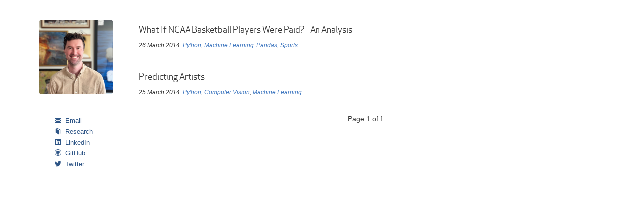

--- FILE ---
content_type: text/html; charset=utf-8
request_url: https://www.danielforsyth.me/tag/machine-learning/
body_size: 2954
content:
<!DOCTYPE html>
<html>
<head>
    <meta charset="utf-8" />
    <meta http-equiv="X-UA-Compatible" content="IE=edge" />
    <title>
    Machine Learning - Daniel Forsyth
    </title>

    

    <meta name="HandheldFriendly" content="True" />
    <meta name="viewport" content="width=device-width, initial-scale=1.0" />

    <link rel="shortcut icon" href="https://www.danielforsyth.me/content/images/size/w256h256/2019/07/download.png">

    <!--<link rel="stylesheet" type="text/css" href="https://www.danielforsyth.me/assets/css/screen.css?v=2c51847fc5" />-->

    <link rel="stylesheet" href="https://www.danielforsyth.me/assets/css/bootstrap.min.css?v=2c51847fc5"/>
    <link rel="stylesheet" href="https://www.danielforsyth.me/assets/css/monokai_sublime.css?v=2c51847fc5">
    <link rel="stylesheet" href="https://www.danielforsyth.me/assets/css/default.css?v=2c51847fc5">
    <link rel="stylesheet" href="https://www.danielforsyth.me/assets/css/elusive-icons.min.css?v=2c51847fc5">

    <link rel="icon" href="https://www.danielforsyth.me/content/images/size/w256h256/2019/07/download.png" type="image/png">
    <link rel="canonical" href="https://www.danielforsyth.me/tag/machine-learning/">
    <meta name="referrer" content="no-referrer-when-downgrade">
    
    <meta property="og:site_name" content="Daniel Forsyth">
    <meta property="og:type" content="website">
    <meta property="og:title" content="Machine Learning - Daniel Forsyth">
    <meta property="og:url" content="https://www.danielforsyth.me/tag/machine-learning/">
    <meta name="twitter:card" content="summary">
    <meta name="twitter:title" content="Machine Learning - Daniel Forsyth">
    <meta name="twitter:url" content="https://www.danielforsyth.me/tag/machine-learning/">
    
    <script type="application/ld+json">
{
    "@context": "https://schema.org",
    "@type": "Series",
    "publisher": {
        "@type": "Organization",
        "name": "Daniel Forsyth",
        "url": "https://www.danielforsyth.me/",
        "logo": {
            "@type": "ImageObject",
            "url": "https://www.danielforsyth.me/content/images/2024/03/DF.jpg"
        }
    },
    "url": "https://www.danielforsyth.me/tag/machine-learning/",
    "name": "Machine Learning",
    "mainEntityOfPage": "https://www.danielforsyth.me/tag/machine-learning/"
}
    </script>

    <meta name="generator" content="Ghost 6.13">
    <link rel="alternate" type="application/rss+xml" title="Daniel Forsyth" href="https://www.danielforsyth.me/rss/">
    <script defer src="https://cdn.jsdelivr.net/ghost/portal@~2.56/umd/portal.min.js" data-i18n="true" data-ghost="https://www.danielforsyth.me/" data-key="738cf1512176d14cc1b800dea2" data-api="https://danielforsyth.ghost.io/ghost/api/content/" data-locale="en" crossorigin="anonymous"></script><style id="gh-members-styles">.gh-post-upgrade-cta-content,
.gh-post-upgrade-cta {
    display: flex;
    flex-direction: column;
    align-items: center;
    font-family: -apple-system, BlinkMacSystemFont, 'Segoe UI', Roboto, Oxygen, Ubuntu, Cantarell, 'Open Sans', 'Helvetica Neue', sans-serif;
    text-align: center;
    width: 100%;
    color: #ffffff;
    font-size: 16px;
}

.gh-post-upgrade-cta-content {
    border-radius: 8px;
    padding: 40px 4vw;
}

.gh-post-upgrade-cta h2 {
    color: #ffffff;
    font-size: 28px;
    letter-spacing: -0.2px;
    margin: 0;
    padding: 0;
}

.gh-post-upgrade-cta p {
    margin: 20px 0 0;
    padding: 0;
}

.gh-post-upgrade-cta small {
    font-size: 16px;
    letter-spacing: -0.2px;
}

.gh-post-upgrade-cta a {
    color: #ffffff;
    cursor: pointer;
    font-weight: 500;
    box-shadow: none;
    text-decoration: underline;
}

.gh-post-upgrade-cta a:hover {
    color: #ffffff;
    opacity: 0.8;
    box-shadow: none;
    text-decoration: underline;
}

.gh-post-upgrade-cta a.gh-btn {
    display: block;
    background: #ffffff;
    text-decoration: none;
    margin: 28px 0 0;
    padding: 8px 18px;
    border-radius: 4px;
    font-size: 16px;
    font-weight: 600;
}

.gh-post-upgrade-cta a.gh-btn:hover {
    opacity: 0.92;
}</style>
    <script defer src="https://cdn.jsdelivr.net/ghost/sodo-search@~1.8/umd/sodo-search.min.js" data-key="738cf1512176d14cc1b800dea2" data-styles="https://cdn.jsdelivr.net/ghost/sodo-search@~1.8/umd/main.css" data-sodo-search="https://danielforsyth.ghost.io/" data-locale="en" crossorigin="anonymous"></script>
    
    <link href="https://www.danielforsyth.me/webmentions/receive/" rel="webmention">
    <script defer src="/public/cards.min.js?v=2c51847fc5"></script>
    <link rel="stylesheet" type="text/css" href="/public/cards.min.css?v=2c51847fc5">
    <script defer src="/public/member-attribution.min.js?v=2c51847fc5"></script><style>:root {--ghost-accent-color: #15171A;}</style>

<!-- Google Analytics -->
<script>
(function(i,s,o,g,r,a,m){i['GoogleAnalyticsObject']=r;i[r]=i[r]||function(){
(i[r].q=i[r].q||[]).push(arguments)},i[r].l=1*new Date();a=s.createElement(o),
m=s.getElementsByTagName(o)[0];a.async=1;a.src=g;m.parentNode.insertBefore(a,m)
})(window,document,'script','//www.google-analytics.com/analytics.js','ga');

ga('create', 'UA-49329933-1', 'danielforsyth.me');
ga('send', 'pageview');

</script>
        <script type="text/javascript" src="https://www.danielforsyth.me/assets/js/jquery.js?v=2c51847fc5"></script>

    <!--<link rel="stylesheet" href="https://www.danielforsyth.me/assets/css/default.css?v=2c51847fc5">-->

    <script src="https://www.danielforsyth.me/assets/js/highlight.pack.js?v=2c51847fc5"></script>

  

<script>

</script>
</head>
<body>
<div class="container">
<div class="row">
<div class="col-md-2 hidden-sm hidden-xs">


    <div class="logo">
<a class="blog-logo" href="https://www.danielforsyth.me">
        <img class="blog-logo-image" src="https://www.danielforsyth.me/content/images/2024/03/DF.jpg" alt="Blog Logo"/>
</a>
    </div>

<!-- <a id="logo" href="https://www.danielforsyth.me"><img src="https://www.danielforsyth.me/content/images/2024/03/DF.jpg" alt="Daniel Forsyth" /></a> -->


<h5></h5>
<hr>
<ul class="list-unstyled menu">

  <li>
      <a href="mailto:danforsyth1@gmail.com" target="_blank">
          <i class="el el-envelope"></i> Email
      </a>
  </li>

  <li>
      <a href="https://scholar.google.com/citations?user=8D_0_WQAAAAJ&hl=en" target="_blank">
          <i class="el el-book"></i> Research
      </a>
  </li>

  <li>
      <a href="https://www.linkedin.com/in/danielforsyth1/" target="_blank">
          <i class="el el-linkedin"></i> LinkedIn
      </a>
  </li>

    <li>
        <a href="https://github.com/danielforsyth" target="_blank">
         <i class="el el-github"></i> GitHub
        </a>
    </li>


        <li>
            <a href="https://twitter.com/Daniel_Forsyth1" target="_blank">
                <i class="el el-twitter"></i> Twitter
            </a>
        </li>







</ul>
</div>
<div class="col-md-10 col-xs-12">
    

<main class="content" role="main">

    <article class="summary col-md-12 post tag-python tag-machine-learning tag-pandas tag-sports-2 no-image">
    <header>
        <h2 class="title">
        <a href="/what-if-ncaa-basketball-players-were-paid-an-analysis/">What If NCAA Basketball Players Were Paid? - An Analysis

        </a>

        </h2>

    </header>
           <div class="subhead"> <time datetime="2014-03-26">26 March 2014</time> <span class='fa fa-tags'></span>&nbsp;<a href="/tag/python/">Python</a>, <a href="/tag/machine-learning/">Machine Learning</a>, <a href="/tag/pandas/">Pandas</a>, <a href="/tag/sports-2/">Sports</a></div>

    <!-- <section class="description">
        <p>Every year around this time, after the conclusion of the collegiate football
season and the height of March Madness the question I always hear posed is,
should NCAA athletes be

<a class="read-more" href="/what-if-ncaa-basketball-players-were-paid-an-analysis/"><i class="el el-caret-right read-more"></i></a>
        </p>

    </section> -->
</article>
<article class="summary col-md-12 post tag-python tag-computer-vision tag-machine-learning no-image">
    <header>
        <h2 class="title">
        <a href="/predicting-artists/">Predicting Artists

        </a>

        </h2>

    </header>
           <div class="subhead"> <time datetime="2014-03-25">25 March 2014</time> <span class='fa fa-tags'></span>&nbsp;<a href="/tag/python/">Python</a>, <a href="/tag/computer-vision/">Computer Vision</a>, <a href="/tag/machine-learning/">Machine Learning</a></div>

    <!-- <section class="description">
        <p>As of late I have become very interested in both machine learning and computer
vision. While thinking of a project to work on both of these skills I thought it

<a class="read-more" href="/predicting-artists/"><i class="el el-caret-right read-more"></i></a>
        </p>

    </section> -->
</article>

<div class="row text-center">
    <div class="col-xs-12">
        <nav class="pagination">
    <span class="page-number">Page 1 of 1</span>
</nav>

    </div>
</div>

</main>
</div>

</div>
</div>

    <!-- <footer class="page-footer">
      <div class="container">
        <div class="row">
          <div class="col-xs-6">
          <i class="el el-stop footer-icon"></i>
            &copy; 2026 <a href=""></a> All rights reserved.<br><br>
            </a>
          </div>
          <div class="col-xs-6 text-right hidden-sm hidden-xs">Proudly published with <a href="https://ghost.org">Ghost</a></div>
        </div>
      </div>
    </footer> -->

    <a href="#" class="back-to-top"><span class="fa fa-angle-up fa-2x"></span></a>

    <!-- You can safely delete this line if your theme does not require jQuery -->
<script type="text/javascript" src="https://code.jquery.com/jquery-1.11.3.min.js"></script>

    <script src="https://www.danielforsyth.me/assets/js/modernizr.js?v=2c51847fc5"></script>
    <script type="text/javascript" src="https://www.danielforsyth.me/assets/js/index.js?v=2c51847fc5"></script>

</body>
</html>


--- FILE ---
content_type: text/css; charset=UTF-8
request_url: https://www.danielforsyth.me/assets/css/monokai_sublime.css?v=2c51847fc5
body_size: 383
content:
/*

Monokai Sublime style. Derived from Monokai by noformnocontent http://nn.mit-license.org/

*/

.hljs {
  display: block;
  overflow-x: auto;
  padding: 1em;
  background: #272822;
  -webkit-text-size-adjust: none;
}

.hljs,
.hljs-tag,
.css .hljs-rules,
.css .hljs-value,
.css .hljs-function
.hljs-preprocessor,
.hljs-pragma {
  color: #f8f8f2;
}

.hljs-strongemphasis,
.hljs-strong,
.hljs-emphasis {
  color: #a8a8a2;
}

.hljs-bullet,
.hljs-blockquote,
.hljs-horizontal_rule,
.hljs-number,
.hljs-regexp,
.alias .hljs-keyword,
.hljs-literal,
.hljs-hexcolor {
  color: #ae81ff;
}

.hljs-tag .hljs-value,
.hljs-code,
.hljs-title,
.css .hljs-class,
.hljs-class .hljs-title:last-child {
  color: #a6e22e;
}

.hljs-link_url {
  font-size: 80%;
}

.hljs-strong,
.hljs-strongemphasis {
  font-weight: bold;
}

.hljs-emphasis,
.hljs-strongemphasis,
.hljs-class .hljs-title:last-child {
  font-style: italic;
}

.hljs-keyword,
.hljs-function,
.hljs-change,
.hljs-winutils,
.hljs-flow,
.nginx .hljs-title,
.tex .hljs-special,
.hljs-header,
.hljs-attribute,
.hljs-symbol,
.hljs-symbol .hljs-string,
.hljs-tag .hljs-title,
.hljs-value,
.alias .hljs-keyword:first-child,
.css .hljs-tag,
.css .unit,
.css .hljs-important {
  color: #f92672;
}

.hljs-function .hljs-keyword,
.hljs-class .hljs-keyword:first-child,
.hljs-constant,
.css .hljs-attribute {
  color: #66d9ef;
}

.hljs-variable,
.hljs-params,
.hljs-class .hljs-title {
  color: #f8f8f2;
}

.hljs-string,
.css .hljs-id,
.hljs-subst,
.hljs-type,
.ruby .hljs-class .hljs-parent,
.hljs-built_in,
.django .hljs-template_tag,
.django .hljs-variable,
.smalltalk .hljs-class,
.django .hljs-filter .hljs-argument,
.smalltalk .hljs-localvars,
.smalltalk .hljs-array,
.hljs-attr_selector,
.hljs-pseudo,
.hljs-addition,
.hljs-stream,
.hljs-envvar,
.apache .hljs-tag,
.apache .hljs-cbracket,
.tex .hljs-command,
.hljs-prompt,
.hljs-link_label,
.hljs-link_url {
  color: #e6db74;
}

.hljs-comment,
.hljs-javadoc,
.hljs-annotation,
.hljs-decorator,
.hljs-template_comment,
.hljs-pi,
.hljs-doctype,
.hljs-deletion,
.hljs-shebang,
.apache .hljs-sqbracket,
.tex .hljs-formula {
  color: #75715e;
}

.coffeescript .javascript,
.javascript .xml,
.tex .hljs-formula,
.xml .javascript,
.xml .vbscript,
.xml .css,
.xml .hljs-cdata,
.xml .php,
.php .xml {
  opacity: 0.5;
}


--- FILE ---
content_type: text/css; charset=UTF-8
request_url: https://www.danielforsyth.me/assets/css/default.css?v=2c51847fc5
body_size: 575
content:
@font-face {
    font-family: 'ApexBook';
    src: url('/assets/fonts/apexnew-book-webfont.eot');
    src: url('/assets/fonts/apexnew-book-webfont.eot?#iefix') format('embedded-opentype'),
         url('/assets/fonts/apexnew-book-webfont.woff') format('woff'),
         url('/assets/fonts/apexnew-book-webfont.ttf') format('truetype'),
         url('/assets/fonts/apexnew-book-webfont.svg#ApexNewBook') format('svg');
    font-weight: normal;
    font-style: normal;

}

pre {
  background-color:none;
  padding:0px;
}



h1,h2,h3,h4,h5 {
  font-family: "ApexBook"



}

h5 {
text-align: center;
font-size: 17px;

}
a {
color:#4078c0;
}
p,
label,
span,
h1 a,
h2 a,
h3 a,
h4 a,
h5 a {
   transition: all 0.5s ease;
    color:#333;


}
a:hover {
  color:#4078c0;
  text-decoration: none;
}
.no-margin {
  margin:0px;
}
.no-margin-left {
  margin-left:0px;
}
.no-margin-right {
  margin-left:0px;
}

.no-padding {
  padding:0px;
}
.no-padding-left {
  padding-left:0px;
}
.no-padding-right {
  padding-left:0px;
}

ul {
  list-style-type: none;
}
ul.menu li a i {
  padding:5px 5px 2px 0px;
}
ul.menu li a {
  color:#2E5586;
  text-decoration: none;
}
ul.menu li a:hover {
  color:#4078c0;
  text-decoration: none;
}
ul.menu li:hover {
  border-right:3px solid #428bca;
  transition:all 0.1s ease;
}
.logo img {
  width:150px;
  height:150px;
  border-radius: 6px;
  display: block;
  margin: 0 auto;

}
.menu li a{
  font-size:13px;
  font-weight:300;
}
.cover-border {
  border-bottom:1px solid #BDBDBD;
  width:100%;
  height:800px;
}
.cover {
  background-size:cover !important;
  display: flex;
  align-items: center;
  justify-content: center;
}
.blog-description h1 {
  font-size:25px;
  font-weight:300;
  line-height: 32px;
  border-bottom:10px solid rgba(64, 120, 192, 0.5);
  display: inline-block;
  padding: 0 20px 10px;
}
.summary header a {
  font-size:18px;
}
.summary .description p{
  font-size:15px;
  color:#767676;
  font-weight:300;
}
i.read-more{
  font-size:10px;
  margin-left:5px;
  margin-right:5px;
}
a.read-more{
  padding:5px;
}
.container {
  margin-top:40px;
}
.subhead {
  font-weight:300;
  font-size:12px;
  margin-bottom:15px;
  font-style: italic;
}
.footer-icon {
  color:#8CC665;
  font-size:10px;
  padding:10px
}
.post-image {
  width:90%;
  height:90%;
  line-height:5;
}

article.post img {
 width:100%;
 margin-top:10px;
 margin-bottom:10px;
}

article.post:first-child h2.title {
  margin-top: 0;
}

@media (min-width: 576px) {
  .blog-description h1 {
    color: white;
  }
}

@media (min-width: 768px) {
  .cover {
    max-height: 200px;
  }
}

@media (min-width: 1200px) {
  .cover {
    max-height: 240px;
  }
}


--- FILE ---
content_type: text/plain
request_url: https://www.google-analytics.com/j/collect?v=1&_v=j102&a=759515650&t=pageview&_s=1&dl=https%3A%2F%2Fwww.danielforsyth.me%2Ftag%2Fmachine-learning%2F&ul=en-us%40posix&dt=Machine%20Learning%20-%20Daniel%20Forsyth&sr=1280x720&vp=1280x720&_u=IEBAAAABAAAAACAAI~&jid=1477288037&gjid=420010712&cid=1675270898.1768975115&tid=UA-49329933-1&_gid=1337624372.1768975115&_r=1&_slc=1&z=1161891859
body_size: -451
content:
2,cG-Q8TKTWPWMQ

--- FILE ---
content_type: application/javascript; charset=UTF-8
request_url: https://www.danielforsyth.me/assets/js/index.js?v=2c51847fc5
body_size: 709
content:
/**
 * Main JS file for Casper behaviours
 */

/* globals jQuery, document */
(function ($, sr, undefined) {
    "use strict";

    var $document = $(document),

        // debouncing function from John Hann
        // http://unscriptable.com/index.php/2009/03/20/debouncing-javascript-methods/
        debounce = function (func, threshold, execAsap) {
            var timeout;

            return function debounced () {
                var obj = this, args = arguments;
                function delayed () {
                    if (!execAsap) {
                        func.apply(obj, args);
                    }
                    timeout = null;
                }

                if (timeout) {
                    clearTimeout(timeout);
                } else if (execAsap) {
                    func.apply(obj, args);
                }

                timeout = setTimeout(delayed, threshold || 100);
            };
        };

    $document.ready(function () {

        var $postContent = $(".post-content");
        $postContent.fitVids();

        function updateImageWidth() {
            var $this = $(this),
                contentWidth = $postContent.outerWidth(), // Width of the content
                imageWidth = this.naturalWidth; // Original image resolution

            if (imageWidth >= contentWidth) {
                $this.addClass('full-img');
            } else {
                $this.removeClass('full-img');
            }
        }

        var $img = $("img").on('load', updateImageWidth);
        function casperFullImg() {
            $img.each(updateImageWidth);
        }

        casperFullImg();
        $(window).smartresize(casperFullImg);

        $(".scroll-down").arctic_scroll();

    });

    // smartresize
    jQuery.fn[sr] = function(fn) { return fn ? this.bind('resize', debounce(fn)) : this.trigger(sr); };

    // Arctic Scroll by Paul Adam Davis
    // https://github.com/PaulAdamDavis/Arctic-Scroll
    $.fn.arctic_scroll = function (options) {

        var defaults = {
            elem: $(this),
            speed: 500
        },

        allOptions = $.extend(defaults, options);

        allOptions.elem.click(function (event) {
            event.preventDefault();
            var $this = $(this),
                $htmlBody = $('html, body'),
                offset = ($this.attr('data-offset')) ? $this.attr('data-offset') : false,
                position = ($this.attr('data-position')) ? $this.attr('data-position') : false,
                toMove;

            if (offset) {
                toMove = parseInt(offset);
                $htmlBody.stop(true, false).animate({scrollTop: ($(this.hash).offset().top + toMove) }, allOptions.speed);
            } else if (position) {
                toMove = parseInt(position);
                $htmlBody.stop(true, false).animate({scrollTop: toMove }, allOptions.speed);
            } else {
                $htmlBody.stop(true, false).animate({scrollTop: ($(this.hash).offset().top) }, allOptions.speed);
            }
        });

    };
})(jQuery, 'smartresize');
